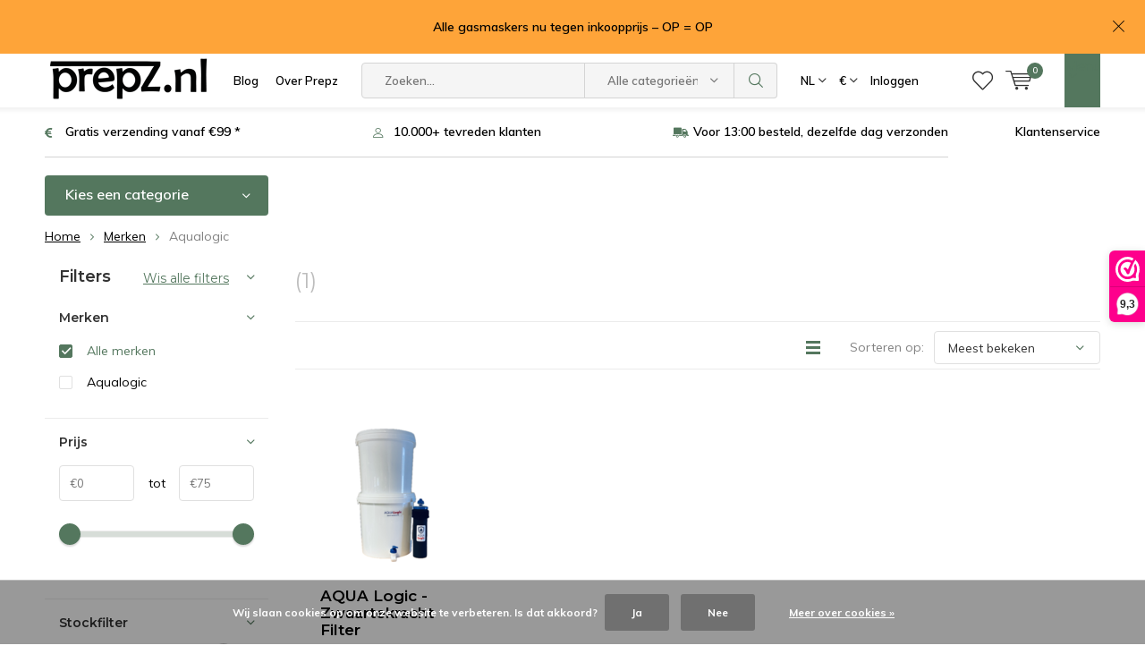

--- FILE ---
content_type: text/html;charset=utf-8
request_url: https://www.prepz.nl/nl/brands/aqualogic/
body_size: 12934
content:
<!doctype html>
<html lang="nl" >
	<head>
                             
<script type="text/javascript">
   window.dataLayer = window.dataLayer || [];
   dataLayer.push({
                                                                            
                  ecomm_pagetype: "category",
                  ecomm_category: "",
                  ecomm_prodid: "149099328",
                  ecomm_totalvalue: "74.95"
                                                                             
                         
                  });
      
</script>

<!-- Google Tag Manager -->
<script>(function(w,d,s,l,i){w[l]=w[l]||[];w[l].push({'gtm.start':
new Date().getTime(),event:'gtm.js'});var f=d.getElementsByTagName(s)[0],
j=d.createElement(s),dl=l!='dataLayer'?'&l='+l:'';j.async=true;j.src=
'https://www.googletagmanager.com/gtm.js?id='+i+dl;f.parentNode.insertBefore(j,f);
})(window,document,'script','dataLayer','GTM-NZZBTPK');</script>
<!-- End Google Tag Manager -->        <meta charset="utf-8"/>
<!-- [START] 'blocks/head.rain' -->
<!--

  (c) 2008-2025 Lightspeed Netherlands B.V.
  http://www.lightspeedhq.com
  Generated: 24-11-2025 @ 12:52:31

-->
<link rel="canonical" href="https://www.prepz.nl/nl/brands/aqualogic/"/>
<link rel="alternate" href="https://www.prepz.nl/nl/index.rss" type="application/rss+xml" title="Nieuwe producten"/>
<link href="https://cdn.webshopapp.com/assets/cookielaw.css?2025-02-20" rel="stylesheet" type="text/css"/>
<meta name="robots" content="noodp,noydir"/>
<meta name="google-site-verification" content="aUgH480thCQj0tHFLaA7tLkcekgemns1Sgv1Nabrsbw"/>
<meta property="og:url" content="https://www.prepz.nl/nl/brands/aqualogic/?source=facebook"/>
<meta property="og:site_name" content="Prepz.nl - De Webshop Voor Preppen &amp; Zelfredzaamheid"/>
<meta property="og:title" content="Prepz.nl - De Webshop Voor Preppen &amp; Zelfredzaamheid"/>
<meta property="og:description" content="Goed voorbereid  zijn op noodsituaties? Laat Prepz je helpen in je voorbereiding. ✅Voor 16:00 besteld is morgen in huis. ✅ Gratis Retourneren."/>
<script src="https://app.dmws.plus/shop-assets/269782/dmws-plus-loader.js?id=353752e43770877ccfda6347d41550f6"></script>
<!--[if lt IE 9]>
<script src="https://cdn.webshopapp.com/assets/html5shiv.js?2025-02-20"></script>
<![endif]-->
<!-- [END] 'blocks/head.rain' -->
		<meta charset="utf-8">
		<meta http-equiv="x-ua-compatible" content="ie=edge">
		<title>Prepz.nl - De Webshop Voor Preppen &amp; Zelfredzaamheid - Prepz.nl - De Webshop Voor Preppen &amp; Zelfredzaamheid</title>
		<meta name="description" content="Goed voorbereid  zijn op noodsituaties? Laat Prepz je helpen in je voorbereiding. ✅Voor 16:00 besteld is morgen in huis. ✅ Gratis Retourneren.">
		<meta name="keywords" content="Preppen">
		<meta name="theme-color" content="#ffffff">
		<meta name="MobileOptimized" content="320">
		<meta name="HandheldFriendly" content="true">
		<meta name="viewport" content="width=device-width, initial-scale=1, initial-scale=1, minimum-scale=1, maximum-scale=1, user-scalable=no">
		<meta name="author" content="https://www.dmws.nl/">
    
    <link async href='//fonts.googleapis.com/css?family=Muli:400,300,500,600,700,800,900' rel='stylesheet' type='text/css'>
    <link async href='//fonts.googleapis.com/css?family=Montserrat:400,300,500,600,700,800,900' rel='stylesheet' type='text/css'>
    <link rel="stylesheet" async media="screen" href="https://cdn.webshopapp.com/shops/269782/themes/150326/assets/main-minified.css?20251121135127">
    <link rel="stylesheet" async media="screen" href="https://cdn.webshopapp.com/shops/269782/themes/150326/assets/fontawesome.css?20251121135127">
    <link rel="stylesheet" async media="screen" href="https://cdn.webshopapp.com/shops/269782/themes/150326/assets/solid.css?20251121135127">
		    <link rel="stylesheet" async href="https://cdn.webshopapp.com/shops/269782/themes/150326/assets/settings.css?20251121135127" />
		<script src="https://ajax.googleapis.com/ajax/libs/jquery/1.7.2/jquery.min.js"></script>
		<link rel="icon" type="image/x-icon" href="https://cdn.webshopapp.com/shops/269782/themes/150326/assets/favicon.ico?20251014150429">
		<link rel="apple-touch-icon" href="https://cdn.webshopapp.com/shops/269782/themes/150326/assets/favicon.ico?20251014150429">
		<meta property="og:title" content="Prepz.nl - De Webshop Voor Preppen &amp; Zelfredzaamheid">
		<meta property="og:type" content="website"> 
		<meta property="og:description" content="Goed voorbereid  zijn op noodsituaties? Laat Prepz je helpen in je voorbereiding. ✅Voor 16:00 besteld is morgen in huis. ✅ Gratis Retourneren.">
		<meta property="og:site_name" content="Prepz.nl - De Webshop Voor Preppen &amp; Zelfredzaamheid">
		<meta property="og:url" content="https://www.prepz.nl/">
		<meta property="og:image" content="https://cdn.webshopapp.com/shops/269782/themes/150326/v/2667182/assets/banner-1.jpg?20250626142110">
    		<script type="application/ld+json">
			{
				"@context": "http://schema.org/",
				"@type": "Organization",
				"url": "https://www.prepz.nl/nl/",
				"name": "Prepz.nl - De Webshop Voor Preppen &amp; Zelfredzaamheid",
				"legalName": "Prepz.nl - De Webshop Voor Preppen &amp; Zelfredzaamheid",
				"description": "Goed voorbereid  zijn op noodsituaties? Laat Prepz je helpen in je voorbereiding. ✅Voor 16:00 besteld is morgen in huis. ✅ Gratis Retourneren.",
				"logo": "https://cdn.webshopapp.com/shops/269782/themes/150326/assets/logo.png?20251014150429",
				"image": "https://cdn.webshopapp.com/shops/269782/themes/150326/v/2667182/assets/banner-1.jpg?20250626142110",
				"contactPoint": {
					"@type": "ContactPoint",
					"contactType": "Customer service",
					"telephone": "085-3033729"
				},
				"address": {
					"@type": "PostalAddress",
					"streetAddress": "",
					"addressLocality": "",
					"addressRegion": "",
					"postalCode": "",
					"addressCountry": ""
				}
			}
		</script>
	<!-- Facebook Pixel Code -->


<script>
 !function(f,b,e,v,n,t,s){if(f.fbq)return;n=f.fbq=function(){n.callMethod?
 n.callMethod.apply(n,arguments):n.queue.push(arguments)};if(!f._fbq)f._fbq=n;
 n.push=n;n.loaded=!0;n.version='2.0';n.queue=[];t=b.createElement(e);t.async=!0;
 t.src=v;s=b.getElementsByTagName(e)[0];s.parentNode.insertBefore(t,s)}(window,
 document,'script','https://connect.facebook.net/en_US/fbevents.js');
 fbq('init', '675656869258953');

 fbq('track', 'PageView');

 
 
 
</script>
<noscript><img height="1" width="1" style="display:none"
src="https://www.facebook.com/tr?id=675656869258953&ev=PageView&noscript=1" /></noscript>
 <!-- DO NOT MODIFY -->
<!-- End Facebook Pixel Code -->  </head>
	<body>
    
        <!-- Google Tag Manager (noscript) -->
    <noscript><iframe src="https://www.googletagmanager.com/ns.html?id=GTM-NZZBTPK"
    height="0" width="0" style="display:none;visibility:hidden"></iframe></noscript>
    <!-- End Google Tag Manager (noscript) -->
        
		<div id="root">
    
              
        

<header id="top">
  <p id="logo">
    <a href="https://www.prepz.nl/nl/" accesskey="h">
    <img class="desktop-only" src="https://cdn.webshopapp.com/shops/269782/themes/150326/assets/logo.png?20251014150429" alt="Prepz.nl - De Webshop Voor Preppen &amp; Zelfredzaamheid" width="190" height="60">
    <img class="desktop-hide" src="https://cdn.webshopapp.com/shops/269782/themes/150326/assets/logo-mobile.png?20251014150429" alt="Prepz.nl - De Webshop Voor Preppen &amp; Zelfredzaamheid" width="190" height="60">
    </a>
  </p>
  <nav id="skip">
    <ul>
      <li><a href="#nav" accesskey="n">Skip to navigation (n)</a></li>
      <li><a href="#content" accesskey="c">Skip to content (c)</a></li>
      <li><a href="#footer" accesskey="f">Skip to footer (f)</a></li>
    </ul>
  </nav>
  <nav id="nav">
    <ul>
      <li><a accesskey="1" href="/blogs/preppen">Blog</a> <em>(1)</em></li>
      <li><a accesskey="2" href="/nl/service/about/">Over Prepz</a> <em>(2)</em></li>
    </ul>
    <form action="https://www.prepz.nl/nl/search/" method="post" id="formSearch" class="untouched">
      <h5>Zoeken</h5>
      <p>
        <label for="q">Zoeken...</label>
        <input type="search" id="q" name="q" value="" placeholder="Zoeken..." autocomplete="off">
      </p>
      <p class="desktop-only">
        <label for="sb" class="hidden">Alle categorieën</label>
        <select id="sb" name="sb" onchange="cat();">
          <option value="https://www.prepz.nl/nl/search/">Alle categorieën</option>
                    <option value="https://www.prepz.nl/nl/waterfilters/" class="cat-8258456">Waterfilters</option>
                    <option value="https://www.prepz.nl/nl/noodpakketten/" class="cat-7898166">Noodpakketten</option>
                    <option value="https://www.prepz.nl/nl/voedsel/" class="cat-7898199"> Voedsel</option>
                    <option value="https://www.prepz.nl/nl/verlichting/" class="cat-7898322">Verlichting</option>
                    <option value="https://www.prepz.nl/nl/generatoren-power-stations/" class="cat-10592786">Generatoren &amp; Power Stations</option>
                    <option value="https://www.prepz.nl/nl/uitrusting/" class="cat-7898310"> Uitrusting</option>
                    <option value="https://www.prepz.nl/nl/gasmaskers/" class="cat-7898457">Gasmaskers</option>
                    <option value="https://www.prepz.nl/nl/gezondheid/" class="cat-7898472">Gezondheid</option>
                    <option value="https://www.prepz.nl/nl/communicatie/" class="cat-7898493"> Communicatie</option>
                    <option value="https://www.prepz.nl/nl/uitverkoop-opop/" class="cat-7994366">Uitverkoop OP=OP</option>
                    <option value="https://www.prepz.nl/nl/alle-producten/" class="cat-7881702">Alle Producten</option>
                    <option value="https://www.prepz.nl/nl/herfst-aanbiedingen/" class="cat-13256538">Herfst Aanbiedingen</option>
                    <option value="https://www.prepz.nl/nl/black-friday-prepping-sale-tot-60-korting/" class="cat-13358062">Black Friday Prepping Sale – Tot 60% Korting</option>
                  </select>
      </p>
      <p><button type="submit" title="Zoeken" disabled="disabled">Zoeken</button></p>
      <ul class="list-cart">
				      </ul>
            
    </form>
    <ul>
            <li class="language">
        <a accesskey="3" href="./">NL</a> 
        <em>(3)</em>
        <ul>
                    <li class="active"><a href="https://www.prepz.nl/nl/go/category/"  title="Nederlands" lang="nl">Nederlands</a></li>
                    <li ><a href="https://www.prepz.nl/en/go/category/"  title="English" lang="en">English</a></li>
                  </ul>
      </li>
                  <li class="currency">
        <a accesskey="4" href="./">
          <span class="mobile-hide">€</span>
          <i class="icon-euro"></i>
          <span>Valuta</span>
        </a> 
        <em>(4)</em>
        <ul>
                    <li class="active"><a href="https://www.prepz.nl/nl/session/currency/eur/">€ EUR</a></li>
                    <li ><a href="https://www.prepz.nl/nl/session/currency/gbp/">£ GBP</a></li>
                    <li ><a href="https://www.prepz.nl/nl/session/currency/usd/">$ USD</a></li>
                  </ul>
      </li>
            <li class="search">
        <a accesskey="5" href="./">
          <i class="icon-zoom"></i> 
          <span>Zoeken</span>
        </a>
        <em>(5)</em>
      </li>
      <!--<li class="compare mobile-only">
        <a accesskey="5" href="./">
          <i class="icon-chart"></i>
          <span>vergelijk</span>
        </a>
        <em>(5)</em>
      </li>-->
            <li class="user">
        <a accesskey="6" href="https://www.prepz.nl/nl/account/login/">
          <i class="icon-user-outline"></i> 
          Inloggen
        </a> 
        <em>(6)</em>
        <div>
          <div class="double">
            <form method="post" id="formLogin" action="https://www.prepz.nl/nl/account/loginPost/?return=https://www.prepz.nl/nl/brands/aqualogic/">
              <h5>Inloggen</h5>
              <p>
                <label for="formLoginEmail">E-mailadres</label>
                <input type="email" id="formLoginEmail" name="email" placeholder="E-mailadres" autocomplete='email' required>
              </p>
              <p>
                <label for="formLoginPassword">Wachtwoord</label>
                <input type="password" id="formLoginPassword" name="password" placeholder="Wachtwoord" autocomplete="current-password" required>
                <a href="https://www.prepz.nl/nl/account/password/">Wachtwoord vergeten?</a>
              </p>
              <p>
                <input type="hidden" name="key" value="187caa29c9ba6e31ecab81029f2164da" />
            		<input type="hidden" name="type" value="login" />
                <button type="submit" onclick="$('#formLogin').submit(); return false;">Inloggen</button>
              </p>
            </form>
            <div>
              <h5>Nieuwe klant?</h5>
              <ul class="list-checks">
                <li>Al je orders en retouren op één plek</li>
                <li>Het bestelproces gaat nog sneller</li>
                <li>Je winkelwagen is altijd en overal opgeslagen</li>
              </ul>
              <p class="link-btn"><a class="a" href="https://www.prepz.nl/nl/account/register/">Account aanmaken</a></p>
                          </div>
          </div>
        </div>
      </li>
            <li class="menu">
        <a accesskey="7" href="./">
          <i class="icon-menu"></i>
          Menu
        </a>
        <em>(7)</em>
      </li>
            <li class="favorites br">
        <a accesskey="8" href="https://www.prepz.nl/nl/account/wishlist/">
          <i class="icon-heart-outline"></i> 
          <span>wishlist</span>
        </a> 
      </li>
            <li class="cart">
        <a accesskey="9" href="./">
          <i class="icon-cart"></i> 
          <span>Winkelwagen</span> 
          <span class="qty">0</span>
        </a> 
        <em>(9)</em>
        <div>
          <h5>Mijn winkelwagen</h5>
                    <ul class="list-cart">
            <li>
              <a href="https://www.prepz.nl/nl/session/back/">
                <span class="img"><img src="https://cdn.webshopapp.com/shops/269782/themes/150326/assets/empty-cart.svg?20251121135127" alt="Empty cart" width="43" height="46"></span>
                <span class="title">Geen producten gevonden...</span>
                <span class="desc">Er zitten geen producten in uw winkelwagen. Misschien is het artikel dat u had gekozen uitverkocht.</span>
              </a>
            </li>
          </ul>
                            </div>
      </li>
    </ul>
    <div class="nav-main">
      <ul>
        <li><a>Menu</a>
          <ul>
                        <li><a href="https://www.prepz.nl/nl/waterfilters/">
              Waterfilters</a>
                            <ul>
                <li class="strong"><a href="https://www.prepz.nl/nl/waterfilters/">Waterfilters</a></li>
                                <li><a href="https://www.prepz.nl/nl/waterfilters/waterfilters/">Waterfilters</a>
                                    <ul>
                    <li class="strong"><a href="https://www.prepz.nl/nl/waterfilters/waterfilters/">Waterfilters</a></li>
                                        <li><a href="https://www.prepz.nl/nl/waterfilters/waterfilters/waterfilter-onderdelen-accessoires/">Waterfilter Onderdelen &amp; Accessoires</a>
                                          </li>
                                      </ul>
                                  </li>
                              </ul>
                          </li>
                        <li><a href="https://www.prepz.nl/nl/noodpakketten/">
              Noodpakketten</a>
                            <ul>
                <li class="strong"><a href="https://www.prepz.nl/nl/noodpakketten/">Noodpakketten</a></li>
                                <li><a href="https://www.prepz.nl/nl/noodpakketten/survival-kits/"> Survival Kits</a>
                                  </li>
                              </ul>
                          </li>
                        <li><a href="https://www.prepz.nl/nl/voedsel/">
               Voedsel</a>
                            <ul>
                <li class="strong"><a href="https://www.prepz.nl/nl/voedsel/"> Voedsel</a></li>
                                <li><a href="https://www.prepz.nl/nl/voedsel/noodrantsoenen/">Noodrantsoenen</a>
                                  </li>
                                <li><a href="https://www.prepz.nl/nl/voedsel/koken/">Koken</a>
                                    <ul>
                    <li class="strong"><a href="https://www.prepz.nl/nl/voedsel/koken/">Koken</a></li>
                                        <li><a href="https://www.prepz.nl/nl/voedsel/koken/vuur-maken/">Vuur Maken</a>
                                          </li>
                                      </ul>
                                  </li>
                                <li><a href="https://www.prepz.nl/nl/voedsel/vissen/">Vissen</a>
                                  </li>
                              </ul>
                          </li>
                        <li><a href="https://www.prepz.nl/nl/verlichting/">
              Verlichting</a>
                            <ul>
                <li class="strong"><a href="https://www.prepz.nl/nl/verlichting/">Verlichting</a></li>
                                <li><a href="https://www.prepz.nl/nl/verlichting/hoofdlampen/">Hoofdlampen</a>
                                  </li>
                                <li><a href="https://www.prepz.nl/nl/verlichting/zaklampen/">Zaklampen</a>
                                  </li>
                                <li><a href="https://www.prepz.nl/nl/verlichting/lampen-op-zonne-energie/">Lampen op zonne-energie</a>
                                  </li>
                              </ul>
                          </li>
                        <li><a href="https://www.prepz.nl/nl/generatoren-power-stations/">
              Generatoren &amp; Power Stations</a>
                            <ul>
                <li class="strong"><a href="https://www.prepz.nl/nl/generatoren-power-stations/">Generatoren &amp; Power Stations</a></li>
                                <li><a href="https://www.prepz.nl/nl/generatoren-power-stations/power-stations/">Power Stations</a>
                                  </li>
                                <li><a href="https://www.prepz.nl/nl/generatoren-power-stations/uitbreiding-accus-voor-power-stations/">Uitbreiding accu&#039;s Voor Power Stations</a>
                                  </li>
                                <li><a href="https://www.prepz.nl/nl/generatoren-power-stations/zonnepanelen-voor-power-stations/">Zonnepanelen Voor Power Stations</a>
                                  </li>
                              </ul>
                          </li>
                        <li><a href="https://www.prepz.nl/nl/uitrusting/">
               Uitrusting</a>
                            <ul>
                <li class="strong"><a href="https://www.prepz.nl/nl/uitrusting/"> Uitrusting</a></li>
                                <li><a href="https://www.prepz.nl/nl/uitrusting/outdoor-messen/">Outdoor Messen</a>
                                  </li>
                                <li><a href="https://www.prepz.nl/nl/uitrusting/kompassen/">Kompassen</a>
                                  </li>
                                <li><a href="https://www.prepz.nl/nl/uitrusting/multi-tools/">Multi-tools</a>
                                  </li>
                                <li><a href="https://www.prepz.nl/nl/uitrusting/outdoor-rugzakken/">Outdoor Rugzakken</a>
                                  </li>
                                <li><a href="https://www.prepz.nl/nl/uitrusting/beschermende-kleding/">Beschermende Kleding</a>
                                  </li>
                              </ul>
                          </li>
                        <li><a href="https://www.prepz.nl/nl/gasmaskers/">
              Gasmaskers</a>
                            <ul>
                <li class="strong"><a href="https://www.prepz.nl/nl/gasmaskers/">Gasmaskers</a></li>
                                <li><a href="https://www.prepz.nl/nl/gasmaskers/climax-filters/">Climax filters</a>
                                  </li>
                              </ul>
                          </li>
                        <li><a href="https://www.prepz.nl/nl/gezondheid/">
              Gezondheid</a>
                            <ul>
                <li class="strong"><a href="https://www.prepz.nl/nl/gezondheid/">Gezondheid</a></li>
                                <li><a href="https://www.prepz.nl/nl/gezondheid/ehbo-tassen/">EHBO tassen</a>
                                  </li>
                              </ul>
                          </li>
                        <li><a href="https://www.prepz.nl/nl/communicatie/">
               Communicatie</a>
                            <ul>
                <li class="strong"><a href="https://www.prepz.nl/nl/communicatie/"> Communicatie</a></li>
                                <li><a href="https://www.prepz.nl/nl/communicatie/noodradios/">Noodradio&#039;s</a>
                                  </li>
                                <li><a href="https://www.prepz.nl/nl/communicatie/portofoons/">Portofoons</a>
                                  </li>
                                <li><a href="https://www.prepz.nl/nl/communicatie/noodfluiten/">Noodfluiten</a>
                                  </li>
                              </ul>
                          </li>
                        <li><a href="https://www.prepz.nl/nl/uitverkoop-opop/">
              Uitverkoop OP=OP</a>
                          </li>
                                    <li><a href="https://www.prepz.nl/nl/catalog/">Alle categorieën</a></li>
                      </ul>
        </li>
      </ul>
    </div>
  </nav>
	<p id="back"><a href="https://www.prepz.nl/nl/brands/">Terug</a></p></header>
<a href="https://www.prepz.nl/nl/gasmaskers/">
<p id="notify" class="">Alle gasmaskers nu tegen inkoopprijs – OP = OP</p>
</a>
      
                  
      <main id="content" class="">
        <div class="usp-container">
  <ul class="list-usp">
        <li>
            	Gratis verzending vanaf €99 *
          </li>
            <li>
            	10.000+ tevreden klanten
          </li>
            <li>
            	Voor 13:00 besteld, dezelfde dag verzonden
          </li>
      </ul>
  <p class="link-inline">
      <a href="/service/">Klantenservice</a>
  </p>
</div>
        <nav class="nav-main desktop-only">
  <ul>
    <li><a href="./">Kies een categorie</a>
      <ul>
                <li><a href="https://www.prepz.nl/nl/waterfilters/">
          Waterfilters</a>
                    <ul>
            <li class="strong"><a href="https://www.prepz.nl/nl/waterfilters/">Waterfilters</a></li>
                        <li><a href="https://www.prepz.nl/nl/waterfilters/waterfilters/">Waterfilters</a>
                            <ul>
                <li class="strong"><a href="https://www.prepz.nl/nl/waterfilters/waterfilters/">Waterfilters</a></li>
                            		<li><a href="https://www.prepz.nl/nl/waterfilters/waterfilters/waterfilter-onderdelen-accessoires/">Waterfilter Onderdelen &amp; Accessoires</a>
                              		</li>
                              </ul>
                          </li>
                      </ul>
                  </li>
                <li><a href="https://www.prepz.nl/nl/noodpakketten/">
          Noodpakketten</a>
                    <ul>
            <li class="strong"><a href="https://www.prepz.nl/nl/noodpakketten/">Noodpakketten</a></li>
                        <li><a href="https://www.prepz.nl/nl/noodpakketten/survival-kits/"> Survival Kits</a>
                          </li>
                      </ul>
                  </li>
                <li><a href="https://www.prepz.nl/nl/voedsel/">
           Voedsel</a>
                    <ul>
            <li class="strong"><a href="https://www.prepz.nl/nl/voedsel/"> Voedsel</a></li>
                        <li><a href="https://www.prepz.nl/nl/voedsel/noodrantsoenen/">Noodrantsoenen</a>
                          </li>
                        <li><a href="https://www.prepz.nl/nl/voedsel/koken/">Koken</a>
                            <ul>
                <li class="strong"><a href="https://www.prepz.nl/nl/voedsel/koken/">Koken</a></li>
                            		<li><a href="https://www.prepz.nl/nl/voedsel/koken/vuur-maken/">Vuur Maken</a>
                              		</li>
                              </ul>
                          </li>
                        <li><a href="https://www.prepz.nl/nl/voedsel/vissen/">Vissen</a>
                          </li>
                      </ul>
                  </li>
                <li><a href="https://www.prepz.nl/nl/verlichting/">
          Verlichting</a>
                    <ul>
            <li class="strong"><a href="https://www.prepz.nl/nl/verlichting/">Verlichting</a></li>
                        <li><a href="https://www.prepz.nl/nl/verlichting/hoofdlampen/">Hoofdlampen</a>
                          </li>
                        <li><a href="https://www.prepz.nl/nl/verlichting/zaklampen/">Zaklampen</a>
                          </li>
                        <li><a href="https://www.prepz.nl/nl/verlichting/lampen-op-zonne-energie/">Lampen op zonne-energie</a>
                          </li>
                      </ul>
                  </li>
                <li><a href="https://www.prepz.nl/nl/generatoren-power-stations/">
          Generatoren &amp; Power Stations</a>
                    <ul>
            <li class="strong"><a href="https://www.prepz.nl/nl/generatoren-power-stations/">Generatoren &amp; Power Stations</a></li>
                        <li><a href="https://www.prepz.nl/nl/generatoren-power-stations/power-stations/">Power Stations</a>
                          </li>
                        <li><a href="https://www.prepz.nl/nl/generatoren-power-stations/uitbreiding-accus-voor-power-stations/">Uitbreiding accu&#039;s Voor Power Stations</a>
                          </li>
                        <li><a href="https://www.prepz.nl/nl/generatoren-power-stations/zonnepanelen-voor-power-stations/">Zonnepanelen Voor Power Stations</a>
                          </li>
                      </ul>
                  </li>
                <li><a href="https://www.prepz.nl/nl/uitrusting/">
           Uitrusting</a>
                    <ul>
            <li class="strong"><a href="https://www.prepz.nl/nl/uitrusting/"> Uitrusting</a></li>
                        <li><a href="https://www.prepz.nl/nl/uitrusting/outdoor-messen/">Outdoor Messen</a>
                          </li>
                        <li><a href="https://www.prepz.nl/nl/uitrusting/kompassen/">Kompassen</a>
                          </li>
                        <li><a href="https://www.prepz.nl/nl/uitrusting/multi-tools/">Multi-tools</a>
                          </li>
                        <li><a href="https://www.prepz.nl/nl/uitrusting/outdoor-rugzakken/">Outdoor Rugzakken</a>
                          </li>
                        <li><a href="https://www.prepz.nl/nl/uitrusting/beschermende-kleding/">Beschermende Kleding</a>
                          </li>
                      </ul>
                  </li>
                <li><a href="https://www.prepz.nl/nl/gasmaskers/">
          Gasmaskers</a>
                    <ul>
            <li class="strong"><a href="https://www.prepz.nl/nl/gasmaskers/">Gasmaskers</a></li>
                        <li><a href="https://www.prepz.nl/nl/gasmaskers/climax-filters/">Climax filters</a>
                          </li>
                      </ul>
                  </li>
                <li><a href="https://www.prepz.nl/nl/gezondheid/">
          Gezondheid</a>
                    <ul>
            <li class="strong"><a href="https://www.prepz.nl/nl/gezondheid/">Gezondheid</a></li>
                        <li><a href="https://www.prepz.nl/nl/gezondheid/ehbo-tassen/">EHBO tassen</a>
                          </li>
                      </ul>
                  </li>
                <li><a href="https://www.prepz.nl/nl/communicatie/">
           Communicatie</a>
                    <ul>
            <li class="strong"><a href="https://www.prepz.nl/nl/communicatie/"> Communicatie</a></li>
                        <li><a href="https://www.prepz.nl/nl/communicatie/noodradios/">Noodradio&#039;s</a>
                          </li>
                        <li><a href="https://www.prepz.nl/nl/communicatie/portofoons/">Portofoons</a>
                          </li>
                        <li><a href="https://www.prepz.nl/nl/communicatie/noodfluiten/">Noodfluiten</a>
                          </li>
                      </ul>
                  </li>
                <li><a href="https://www.prepz.nl/nl/uitverkoop-opop/">
          Uitverkoop OP=OP</a>
                  </li>
                        <li><a href="https://www.prepz.nl/nl/catalog/">Alle categorieën</a></li>
              </ul>
    </li>
      </ul>
    </nav>                                  
<nav class="breadcrumbs desktop-only">
  <ol>
    <li><a href="https://www.prepz.nl/nl/">Home</a></li>
            <li><a href="https://www.prepz.nl/nl/brands/">Merken</a></li>
                <li>Aqualogic</li>
          </ol> 
</nav>
<div class="cols-a">
  <article>
    <header class="heading-collection overlay-c">
      <h1> <span class="overlay-f regular">(1)</span></h1>
                  
    </header>
    <form action="https://www.prepz.nl/nl/brands/aqualogic/" method="get" id="filter_form_customized" class="form-sort">
      <input type="hidden" name="mode" value="grid" id="filter_form_mode_customized" />
      <input type="hidden" name="max" value="75" id="filter_form_max_customized" />
      <input type="hidden" name="min" value="0" id="filter_form_min_customized" />
      <h2>Filters <i class="icon-settings"></i></h2>
      <p>
        <label for="fsa">Sorteren op:</label>
        <select id="sortselect" name="sort" onchange="$('#filter_form_customized').submit();">
                    <option data-icon="icon-decrease" value="popular" selected="selected">Meest bekeken</option>
                    <option data-icon="icon-decrease" value="newest">Nieuwste producten</option>
                    <option data-icon="icon-decrease" value="lowest">Laagste prijs</option>
                    <option data-icon="icon-decrease" value="highest">Hoogste prijs</option>
                    <option data-icon="icon-decrease" value="asc">Naam oplopend</option>
                    <option data-icon="icon-decrease" value="desc">Naam aflopend</option>
                  </select>
      </p>
            
      <p class="link-icon mobile-hide">
                <a href="https://www.prepz.nl/nl/brands/aqualogic/?mode=list">
          <span><span>Lijst</span></span> <i class="icon-list"></i>
        </a>
              </p>
      
            
    </form>
    
    <ul class="list-collection    mobile-grid">
                                                          <li class="data-product" data-url="https://www.prepz.nl/nl/aqua-logic-zwaartekracht-filter.html?format=json"> 
  <ul class="img">
          <li>
        <img src="https://cdn.webshopapp.com/shops/269782/files/448814706/180x175x2/aqualogic-aqua-logic-zwaartekracht-filter.jpg" alt="Aqualogic AQUA Logic - Zwaartekracht Filter" width="180" height="175">
              </li>
      </ul>
  <h3><a href="https://www.prepz.nl/nl/aqua-logic-zwaartekracht-filter.html">AQUA Logic - Zwaartekracht Filter</a></h3>
      	    
  <p class="price">
            € 74,95  </p>
  
    <div class="delivery-time">
    
  </div>
      <p class="rating">
          </p>
    <p class="link"><a class="product-quicklook" href="./" data-popup="product-149099328">Quicklook</a></p>
      <ul class="tools">
    <li><a href="https://www.prepz.nl/nl/account/wishlistAdd/149099328/?variant_id=294301765"><i class="icon-heart-outline"></i> <span><span>Aan verlanglijst toevoegen</span></span></a></li>
  </ul>
      <form class="desktop-only" action="https://www.prepz.nl/nl/compare/add/294301765/" type="post">
    <p class="check-a"><label for="check-149099328"><input type="checkbox" id="check-149099328" data-id="149099328" data-add-url="https://www.prepz.nl/nl/compare/add/294301765/" data-del-url="https://www.prepz.nl/nl/compare/delete/294301765/" name="lcg" class="compare-toggle"> Vergelijk</label></p>
  </form>
  <a class="mobile-compare desktop-hide" href="https://www.prepz.nl/nl/compare/add/294301765/">Vergelijk</a>
      <footer class="extra">
    <form action="https://www.prepz.nl/nl/cart/add/294301765/" data-action="https://www.prepz.nl/nl/cart/add/294301765/" id="product_configure_form_149099328" method="post">
            <p class="amount">
        <label for="product-q-149099328" class="hidden">Aantal</label>
        <select id="product-q-149099328" name="quantity">
                    	<option >1</option>
                    	<option >2</option>
                    	<option >3</option>
                    	<option >4</option>
                    	<option >5</option>
                    	<option >6</option>
                    	<option >7</option>
                    	<option >8</option>
                    	<option >9</option>
                    	<option >10</option>
                  </select>
        <button class="cart-form-submit" type="submit"><span class="hidden">Toevoegen aan winkelwagen</span> <i class="icon-cart-plus"></i></button>
      </p>
          </form>
  </footer>
    </li>
                                                              </ul>
    
        
      </article>
  
                                                                                  
    
  <aside>
        
        <form action="https://www.prepz.nl/nl/brands/aqualogic/" method="get" id="formFilter" class="form-filter">
      <div id="dmws-filter-wrap">
        <header>
          <h3>Filters <a class="clearAllFilter" href="https://www.prepz.nl/nl/brands/aqualogic/?mode=grid">Wis alle filters</a></h3>
        </header>
                        <h4>Merken</h4>
        <ul>
                    <li><label for="filter_0"><input type="radio" id="filter_0" name="brand" value="0"  checked=> Alle merken</label></li>
                    <li><label for="filter_4792513"><input type="radio" id="filter_4792513" name="brand" value="4792513" > Aqualogic</label></li>
                                                                                  </ul>
                
                
                <h4>Prijs</h4>
          <p class="ui-slider-a m60">
            <span>
              <label for="min" class="hidden">von</label>
              <input type="text" id="min" name="min" value="€0" data-min="0" required>
            </span>
            <span>
              <label for="max">tot</label>
              <input type="text" id="max" name="max" value="€75" data-max="75" required>
            </span>
          </p>
        	
                <h4>Stockfilter</h4>
          <p class="check-b">
            <label for="stockFilter"><input type="checkbox"  id="stockFilter" name="stockFilter">Filter on stock</label>
          </p>
                
      </div>
      <p class="desktop-hide scheme-btn submit"><button type="submit">Bekijk alle resultaten <i id="filter-live-count" class="count">(1)</i></button></p>
    </form>
        <div class="desktop-only">
            <div class="module-chat online ">
      <!--<div class="module-chat offline">-->
                <figure><img class="b-lazy" src="[data-uri]" data-src="https://cdn.webshopapp.com/shops/269782/themes/150326/assets/customerservice.jpg?20251014150429" alt="Klantenservice" width="71" height="71"></figure>
                <h3>Klantenservice</h3>
        <p>We staan voor je klaar <a href="https://www.prepz.nl/nl/service/">Contacteer ons</a></p>
      </div>
            <ul class="list-checks semi b m25 overlay-c">
        <li><span>Gratis Verzending</span> vanaf 99 euro <span class="tip"><a href="./"><i class="icon-info"></i> <span>Tooltip</span></a> <span>Voor 13:00 besteld = morgen in huis</span></span></li>
        <li>20.000+ Tevreden klanten</li>
        <li>Meer dan 2000+ positieve reviews</li>
        <li>Persoonlijk Advies</li>
      </ul>
      <div class="module-rating ">
  <figure>
    <a href="https://www.webwinkelkeur.nl/leden/Prepz_10419.html" target="_blank">
    	<img src="https://cdn.webshopapp.com/shops/269782/themes/150326/v/578834/assets/feedback-image.png?20210702100308" alt="Placeholder" width="65" height="65"> 
    </a>
    	<span>9,3</span>
    </figure>
  <h4>Beoordelingen <span class="rating-a" data-val="9.3" data-of="10"></span></h4>
    <p>“Snelle levering, goed product. Ik had de radio eigenlijk groter verwacht maar het viel niet tegen in tegendeel past beter in de bug out bag!”</p>
  </div>
          </div>
  </aside>
</div>      </main>
    
  	    <form id="formNewsletter" action="https://www.prepz.nl/nl/account/newsletter/" method="post" class="popup-a popup-newsletter" data-title="newsletter">
  <header>
    <p></p>
    <h5></h5>
  </header>
  <ul class="list-checks">
    <li>Wat de risico&#039;s in je directe omgeving zijn en hoe je hier achter komt.</li>
    <li>Welke spullen het belangrijkste zijn in een noodsituatie.</li>
    <li>Hoe je een goed noodpakket samenstelt op basis van je eigen behoeften</li>
  </ul>
  <p>
    <input type="hidden" name="key" value="187caa29c9ba6e31ecab81029f2164da" />
    <label for="formNewsletterEmail">E-mailadres</label>
    <input type="text" name="email" id="formNewsletterEmail" placeholder="E-mail adres"/>
  </p>
  <p><button type="submit">Abonneer</button></p>
  <figure><img src="https://cdn.webshopapp.com/shops/269782/themes/150326/v/1617484/assets/newsletter-popup-image.jpg?20221129161214" alt="Newsletter" width="500" height="475"></figure>
</form>    <article id="compare" class="desktop-only">
  <header>
    <h5>Vergelijk producten <span class="remove-all-compare">Verwijder alle producten</span></h5>
  </header>
  <section class="compare-wrapper">
    <p class="max">You can compare a maximum of 3 products</p>
    <ul class="list-compare">
      
    </ul>
    <p class="link-btn desktop-hide"><a href="https://www.prepz.nl/nl/compare/">Start vergelijking</a></p>
  </section>
  <footer>
    <div class="desktop-only">
      <p class="link-btn"><a href="https://www.prepz.nl/nl/compare/">Start vergelijking</a></p>
      <p><a class="toggle toggle-compare" href="javascript:;"><span>Toon</span> <span class="hidden">Verbergen</span></a></p>
    </div>
    <p class="desktop-hide"><a href="javascript:;" class="remove">Verwijder alle producten</a></p>
  </footer>
  <a class="hide desktop-hide compare-mobile-toggle" href="javascript:;">Hide compare box</a>
</article>    <footer id="footer">
    <div class="usp-container">
    <ul class="list-usp">
            <li>
                  Gratis verzending vanaf €99 *
              </li>
                  <li>
                  10.000+ tevreden klanten
              </li>
                  <li>
                  Voor 13:00 besteld, dezelfde dag verzonden
              </li>
          </ul>
  </div>
    <form id="formNewsletterFooter" action="https://www.prepz.nl/nl/account/newsletter/" method="post">
    <div>
            <figure><img class="b-lazy" src="[data-uri]" data-src="https://cdn.webshopapp.com/shops/269782/themes/150326/assets/footer-image-service.png?20251014150429" alt="Prepz.nl - De Webshop Voor Preppen &amp; Zelfredzaamheid" width="135" height="185"></figure>
            <h3>Vragen? Wij staan voor je klaar.</h3>
      <p>Dagelijks van 9:00 tot 17:00</p>
    </div>
        <div>
      <h3>Volg ons</h3>
      <ul class="list-social">
                <li><a rel="external" href="https://www.facebook.com/prepz.nl"><i class="icon-facebook"></i> Facebook</a></li>
                        <li><a rel="external" href="https://www.instagram.com/prepz.nl/"><i class="icon-instagram"></i> Instagram</a></li>
                        <li><a rel="external" href="https://twitter.com/prepz_"><i class="icon-twitter"></i> Twitter</a></li>
                                <li><a rel="external" href="https://www.linkedin.com/company/prepz/"><i class="icon-linkedin"></i> Linkedin</a></li>
                                <li><a rel="external" href="https://www.youtube.com/channel/UCDhXJQr2NamAScJ0nFDVptg/videos"><i class="icon-youtube"></i> Youtube</a></li>
              </ul>
    </div>
        <div class="white-line tablet-only"></div>
        <div>
      <h3>Ontvang de nieuwste aanbiedingen en promoties</h3>						
      <p>
        <input type="hidden" name="key" value="187caa29c9ba6e31ecab81029f2164da" />
        <label for="formNewsletterEmailFooter">E-mail adres</label>
        <input type="text" name="email" id="formNewsletterEmailFooter" placeholder="E-mail adres"/>
        <button type="submit">Abonneer</button>
        <a class="small" href="https://www.prepz.nl/nl/service/privacy-policy/">* Lees hier de wettelijke beperkingen</a>
      </p>
    </div>
      </form>
  <nav>
        <div>
      <h3>Klantenservice</h3>
      <ul>
                <li>
          <a href="https://www.prepz.nl/nl/service/about/" title="Over ons">Over ons</a>
        </li>
                <li>
          <a href="https://www.prepz.nl/nl/service/general-terms-conditions/" title="Algemene voorwaarden">Algemene voorwaarden</a>
        </li>
                <li>
          <a href="https://www.prepz.nl/nl/service/privacy-policy/" title="Privacy Policy">Privacy Policy</a>
        </li>
                <li>
          <a href="https://www.prepz.nl/nl/service/payment-methods/" title="Betaalmethoden">Betaalmethoden</a>
        </li>
                <li>
          <a href="https://www.prepz.nl/nl/service/shipping-returns/" title="Verzenden &amp; Afhalen">Verzenden &amp; Afhalen</a>
        </li>
                <li>
          <a href="https://www.prepz.nl/nl/service/retouren/" title="Retouren">Retouren</a>
        </li>
                <li>
          <a href="https://www.prepz.nl/nl/service/" title="Klantenservice">Klantenservice</a>
        </li>
                <li>
          <a href="https://www.prepz.nl/nl/sitemap/" title="Sitemap">Sitemap</a>
        </li>
                <li>
          <a href="https://www.prepz.nl/nl/service/klachten/" title="Klachten">Klachten</a>
        </li>
                <li>
          <a href="https://www.prepz.nl/nl/service/meest-gestelde-vragen-over-gasmaskers/" title="Meest gestelde vragen over gasmaskers">Meest gestelde vragen over gasmaskers</a>
        </li>
              </ul>
    </div>
    <div>
      <h3>Mijn account</h3>
      <ul>
                <li><a href="https://www.prepz.nl/nl/account/" title="Registreren">Registreren</a></li>
                <li><a href="https://www.prepz.nl/nl/account/orders/" title="Mijn bestellingen">Mijn bestellingen</a></li>
                <li><a href="https://www.prepz.nl/nl/account/wishlist/" title="Mijn verlanglijst">Mijn verlanglijst</a></li>
                <li><a href="https://www.prepz.nl/nl/compare/">Vergelijk producten</a></li>      </ul>
    </div>
    <div>
      <h3>Categorieën</h3>
      <ul>
                <li ><a href="https://www.prepz.nl/nl/waterfilters/">Waterfilters</a><span class="more-cats"><span class="plus-min"></span></span></li>
                <li ><a href="https://www.prepz.nl/nl/noodpakketten/">Noodpakketten</a><span class="more-cats"><span class="plus-min"></span></span></li>
                <li ><a href="https://www.prepz.nl/nl/voedsel/"> Voedsel</a><span class="more-cats"><span class="plus-min"></span></span></li>
                <li ><a href="https://www.prepz.nl/nl/verlichting/">Verlichting</a><span class="more-cats"><span class="plus-min"></span></span></li>
                <li ><a href="https://www.prepz.nl/nl/generatoren-power-stations/">Generatoren &amp; Power Stations</a><span class="more-cats"><span class="plus-min"></span></span></li>
                <li ><a href="https://www.prepz.nl/nl/uitrusting/"> Uitrusting</a><span class="more-cats"><span class="plus-min"></span></span></li>
                <li ><a href="https://www.prepz.nl/nl/gasmaskers/">Gasmaskers</a><span class="more-cats"><span class="plus-min"></span></span></li>
                <li ><a href="https://www.prepz.nl/nl/gezondheid/">Gezondheid</a><span class="more-cats"><span class="plus-min"></span></span></li>
              </ul>
    </div>
    <div>
      <h3>Contact</h3>
      <ul class="list-contact">
        <li><i class="icon-phone"></i> <a href="tel:085-3033729">085-3033729</a> Vragen? Bel ons!</li>
        <li><i class="icon-envelope"></i> <a class="email"><span class="__cf_email__" data-cfemail="a6cfc8c0c9e6d6d4c3d6dc88c8ca">[email&#160;protected]</span></a> Gemiddeld reageren we binnen 4 uur</li>
                <li><i class="icon-messenger"></i> <a rel="external" href=" http://m.me/prepz.nl">Facebook messenger</a> Voor een praatje of vragen</li>
                                    <li><i class="icon-instagram"></i> <a rel="external" href="https://www.instagram.com/prepz.nl/">Instagram</a> Volg ons op Instagram</li>
                        </ul>
          </div>
  </nav>
  <ul class="payments">
        <li><img class="b-lazy" src="[data-uri]" data-src="https://cdn.webshopapp.com/shops/269782/themes/150326/assets/z-ideal.png?20251121135127" alt="ideal" width="45" height="21"></li>
        <li><img class="b-lazy" src="[data-uri]" data-src="https://cdn.webshopapp.com/shops/269782/themes/150326/assets/z-paypal.png?20251121135127" alt="paypal" width="45" height="21"></li>
        <li><img class="b-lazy" src="[data-uri]" data-src="https://cdn.webshopapp.com/shops/269782/themes/150326/assets/z-visa.png?20251121135127" alt="visa" width="45" height="21"></li>
        <li><img class="b-lazy" src="[data-uri]" data-src="https://cdn.webshopapp.com/shops/269782/themes/150326/assets/z-maestro.png?20251121135127" alt="maestro" width="45" height="21"></li>
        <li><img class="b-lazy" src="[data-uri]" data-src="https://cdn.webshopapp.com/shops/269782/themes/150326/assets/z-mistercash.png?20251121135127" alt="mistercash" width="45" height="21"></li>
        <li><img class="b-lazy" src="[data-uri]" data-src="https://cdn.webshopapp.com/shops/269782/themes/150326/assets/z-mastercard.png?20251121135127" alt="mastercard" width="45" height="21"></li>
        <li><img class="b-lazy" src="[data-uri]" data-src="https://cdn.webshopapp.com/shops/269782/themes/150326/assets/z-banktransfer.png?20251121135127" alt="banktransfer" width="45" height="21"></li>
      </ul>
  <div class="double">
    <div style="padding-left:0;">     
            <p>
     		© 2025
                  - Powered by
                    <a href="https://www.lightspeedhq.nl/" title="Lightspeed" target="_blank">Lightspeed</a>
                              - Theme by <a href="https://www.designmijnwebshop.nl/" target="_blank">DMWS.nl</a>
              </p>
    </div>
    <ul>
            <li><a href="https://www.prepz.nl/nl/service/general-terms-conditions/">Algemene voorwaarden</a></li>
      <li><a href="https://www.prepz.nl/nl/rss/">RSS-feed</a></li>      <li><a href="https://www.prepz.nl/nl/sitemap/">Sitemap</a></li>
    </ul>
  </div>
</footer>
              
 <div class="rich-snippet text-center">
   <div itemscope itemtype="http://data-vocabulary.org/Review-aggregate">
    <span class="strong" itemprop="itemreviewed">Prepz</span>
    <span itemprop="rating" itemscope itemtype="http://data-vocabulary.org/Rating">
    <span itemprop="average"> 9.3</span> / <span itemprop="best">10</span></span> -
    <span itemprop="count"> 610 </span> Reviews @ <a target="_blank" href="https://www.webwinkelkeur.nl/leden/Prepz_10419.html">Webwinkelkeur</a> 
   </div>
 </div>
<nav id="nav-mobile">
  <ul>
        <li><a href="https://www.prepz.nl/nl/waterfilters/">
          Waterfilters</a>
            <ul>
        <li><span>Waterfilters</span></li>
                <li><a href="https://www.prepz.nl/nl/waterfilters/waterfilters/">Waterfilters</a>
                    <ul>
            <li><span>Waterfilters</span></li>
                    		<li><a href="https://www.prepz.nl/nl/waterfilters/waterfilters/waterfilter-onderdelen-accessoires/">Waterfilter Onderdelen &amp; Accessoires</a>
                          </li>
                      </ul>
                  </li>
              </ul>
          </li>
        <li><a href="https://www.prepz.nl/nl/noodpakketten/">
          Noodpakketten</a>
            <ul>
        <li><span>Noodpakketten</span></li>
                <li><a href="https://www.prepz.nl/nl/noodpakketten/survival-kits/"> Survival Kits</a>
                  </li>
              </ul>
          </li>
        <li><a href="https://www.prepz.nl/nl/voedsel/">
           Voedsel</a>
            <ul>
        <li><span> Voedsel</span></li>
                <li><a href="https://www.prepz.nl/nl/voedsel/noodrantsoenen/">Noodrantsoenen</a>
                  </li>
                <li><a href="https://www.prepz.nl/nl/voedsel/koken/">Koken</a>
                    <ul>
            <li><span>Koken</span></li>
                    		<li><a href="https://www.prepz.nl/nl/voedsel/koken/vuur-maken/">Vuur Maken</a>
                          </li>
                      </ul>
                  </li>
                <li><a href="https://www.prepz.nl/nl/voedsel/vissen/">Vissen</a>
                  </li>
              </ul>
          </li>
        <li><a href="https://www.prepz.nl/nl/verlichting/">
          Verlichting</a>
            <ul>
        <li><span>Verlichting</span></li>
                <li><a href="https://www.prepz.nl/nl/verlichting/hoofdlampen/">Hoofdlampen</a>
                  </li>
                <li><a href="https://www.prepz.nl/nl/verlichting/zaklampen/">Zaklampen</a>
                  </li>
                <li><a href="https://www.prepz.nl/nl/verlichting/lampen-op-zonne-energie/">Lampen op zonne-energie</a>
                  </li>
              </ul>
          </li>
        <li><a href="https://www.prepz.nl/nl/generatoren-power-stations/">
          Generatoren &amp; Power Stations</a>
            <ul>
        <li><span>Generatoren &amp; Power Stations</span></li>
                <li><a href="https://www.prepz.nl/nl/generatoren-power-stations/power-stations/">Power Stations</a>
                  </li>
                <li><a href="https://www.prepz.nl/nl/generatoren-power-stations/uitbreiding-accus-voor-power-stations/">Uitbreiding accu&#039;s Voor Power Stations</a>
                  </li>
                <li><a href="https://www.prepz.nl/nl/generatoren-power-stations/zonnepanelen-voor-power-stations/">Zonnepanelen Voor Power Stations</a>
                  </li>
              </ul>
          </li>
        <li><a href="https://www.prepz.nl/nl/uitrusting/">
           Uitrusting</a>
            <ul>
        <li><span> Uitrusting</span></li>
                <li><a href="https://www.prepz.nl/nl/uitrusting/outdoor-messen/">Outdoor Messen</a>
                  </li>
                <li><a href="https://www.prepz.nl/nl/uitrusting/kompassen/">Kompassen</a>
                  </li>
                <li><a href="https://www.prepz.nl/nl/uitrusting/multi-tools/">Multi-tools</a>
                  </li>
                <li><a href="https://www.prepz.nl/nl/uitrusting/outdoor-rugzakken/">Outdoor Rugzakken</a>
                  </li>
                <li><a href="https://www.prepz.nl/nl/uitrusting/beschermende-kleding/">Beschermende Kleding</a>
                  </li>
              </ul>
          </li>
        <li><a href="https://www.prepz.nl/nl/gasmaskers/">
          Gasmaskers</a>
            <ul>
        <li><span>Gasmaskers</span></li>
                <li><a href="https://www.prepz.nl/nl/gasmaskers/climax-filters/">Climax filters</a>
                  </li>
              </ul>
          </li>
        <li><a href="https://www.prepz.nl/nl/gezondheid/">
          Gezondheid</a>
            <ul>
        <li><span>Gezondheid</span></li>
                <li><a href="https://www.prepz.nl/nl/gezondheid/ehbo-tassen/">EHBO tassen</a>
                  </li>
              </ul>
          </li>
        <li><a href="https://www.prepz.nl/nl/communicatie/">
           Communicatie</a>
            <ul>
        <li><span> Communicatie</span></li>
                <li><a href="https://www.prepz.nl/nl/communicatie/noodradios/">Noodradio&#039;s</a>
                  </li>
                <li><a href="https://www.prepz.nl/nl/communicatie/portofoons/">Portofoons</a>
                  </li>
                <li><a href="https://www.prepz.nl/nl/communicatie/noodfluiten/">Noodfluiten</a>
                  </li>
              </ul>
          </li>
        <li><a href="https://www.prepz.nl/nl/uitverkoop-opop/">
          Uitverkoop OP=OP</a>
          </li>
        <li><a href="https://www.prepz.nl/nl/alle-producten/">
          Alle Producten</a>
          </li>
        <li><a href="https://www.prepz.nl/nl/herfst-aanbiedingen/">
          Herfst Aanbiedingen</a>
          </li>
        <li><a href="https://www.prepz.nl/nl/black-friday-prepping-sale-tot-60-korting/">
          Black Friday Prepping Sale – Tot 60% Korting</a>
          </li>
            <li><a accesskey="1" href="/blogs/preppen">Blog</a> <em>(1)</em></li>
            <li><a accesskey="2" href="/nl/service/about/">Over Prepz</a> <em>(2)</em></li>
                <li class="currency">
      <a href="https://www.prepz.nl/nl/service/"><i class="icon-info"></i><span>Klantenservice</span></a> 
    </li>
        <li class="language">
      <a accesskey="3" href="./">
        <img class="b-lazy" src="[data-uri]" data-src="https://cdn.webshopapp.com/shops/269782/themes/150326/assets/language.png?20251121135127" alt="Language" width="24" height="15"> 
        Nederlands
      </a> 
      <em>(3)</em>
      <ul>
                  <li class="active"><a href="https://www.prepz.nl/nl/go/category/"  title="Nederlands" lang="nl">Nederlands</a></li>
                    <li ><a href="https://www.prepz.nl/en/go/category/"  title="English" lang="en">English</a></li>
                </ul>
    </li>
            <li class="currency">
      <a accesskey="4" href="./">
        <span class="desktop-only"></span>
        <i class="icon-euro"></i>
        <span>eur</span>
      </a> 
      <em>(4)</em>
      <ul>
                <li class="active"><a href="https://www.prepz.nl/nl/session/currency/eur/">€ EUR</a></li>
                <li ><a href="https://www.prepz.nl/nl/session/currency/gbp/">£ GBP</a></li>
                <li ><a href="https://www.prepz.nl/nl/session/currency/usd/">$ USD</a></li>
              </ul>
    </li>
      </ul>
</nav>

<script data-cfasync="false" src="/cdn-cgi/scripts/5c5dd728/cloudflare-static/email-decode.min.js"></script><script>
  /* TRANSLATIONS */
  var compareUrl = 'https://www.prepz.nl/nl/compare/?format=json';
  var compare = false;
	    	var fillProduct = 2;
        var currencySymbol = '€';
    var noResults = 'Geen producten gevonden';
  var showAllResults = 'Bekijk alle resultaten';
  var readmore = 'Lees meer';
  var readless = 'Lees minder';
  var reviews = 'Reviews';
  var incTax = 'Incl. btw';
  var available = 'Op voorraad';
  var notAvailable = 'Niet op voorraad';
    var shopb2b = false;
      var showFulltitle = false;
    var basicUrl = 'https://www.prepz.nl/nl/';
  var curCollection = 'https://www.prepz.nl/nl/brands/aqualogic/';
  var shopId = '269782';
  var moreInfo = 'Meer info';
  var noVariants = 'No variants available';
  var dayDealLink = 'https://www.prepz.nl/nl/brands/aqualogic/climax-bundel-731-gasmasker-met-abek2p3-filter.html';
  var template = 'pages/collection.rain';
  var searchUrl = "https://www.prepz.nl/nl/search/";
  var searchBar = '';
  var filter_url = '';
  var showMoreText = 'Show More';
  var dailyDealsTimerText = 'Je hebt nog';
  var readMoreFeature = '0';
  var emptyProduct = '<li class="empty">Voeg nog een product toe.<span>(max 3)</span></li>';
  var continueText = 'Doorgaan';
  var continueGuestText = 'Ga verder als gast';
  var youSaveText = 'You Save';
  var youHaveGotText = 'Je hebt nog';
  var daysText = 'Dag';
  var hoursText = 'Uur';
  var minsText = 'Min';
  var secText = 'Sec';
	var availableText = 'Beschikbaar';
</script> 

<!--COUNTDOWN PRODUCTPAGE-->
<script>
  var page = 'product';
  var showDays = [
1,
2,
3,
4,
5,
]
	var orderBefore = '4 pm';  
	var showFrom = '11 am'; 
</script>
<!--END COUNTDOWN PRODUCTPAGE-->               
    <!-- [START] 'blocks/body.rain' -->
<script>
(function () {
  var s = document.createElement('script');
  s.type = 'text/javascript';
  s.async = true;
  s.src = 'https://www.prepz.nl/nl/services/stats/pageview.js';
  ( document.getElementsByTagName('head')[0] || document.getElementsByTagName('body')[0] ).appendChild(s);
})();
</script>
  
<!-- Global site tag (gtag.js) - Google Analytics -->
<script async src="https://www.googletagmanager.com/gtag/js?id=G-F1LFYGR6P0"></script>
<script>
    window.dataLayer = window.dataLayer || [];
    function gtag(){dataLayer.push(arguments);}

        gtag('consent', 'default', {"ad_storage":"denied","ad_user_data":"denied","ad_personalization":"denied","analytics_storage":"denied","region":["AT","BE","BG","CH","GB","HR","CY","CZ","DK","EE","FI","FR","DE","EL","HU","IE","IT","LV","LT","LU","MT","NL","PL","PT","RO","SK","SI","ES","SE","IS","LI","NO","CA-QC"]});
    
    gtag('js', new Date());
    gtag('config', 'G-F1LFYGR6P0', {
        'currency': 'EUR',
                'country': 'NL'
    });

        gtag('event', 'view_item_list', {"items":[{"item_id":"8720726095020","item_name":"AQUA Logic - Zwaartekracht Filter","currency":"EUR","item_brand":"Aqualogic","item_variant":"AQUA Logic - Zwaartekracht Filter - Gravity - CS-Ultra - 0,03mcr - Filter Set","price":74.95,"quantity":1}]});
    </script>
  <!-- Facebook Pixel Code -->
<script>
    !function(f,b,e,v,n,t,s)
    {if(f.fbq)return;n=f.fbq=function(){n.callMethod?
    n.callMethod.apply(n,arguments):n.queue.push(arguments)};
    if(!f._fbq)f._fbq=n;n.push=n;n.loaded=!0;n.version='2.0';
    n.queue=[];t=b.createElement(e);t.async=!0;
    t.src=v;s=b.getElementsByTagName(e)[0];
    s.parentNode.insertBefore(t,s)}(window, document,'script',
    'https://connect.facebook.net/en_US/fbevents.js');
    fbq('init', '675656869258953');
    fbq('track', 'PageView');
</script>
<noscript><img height="1" width="1" style="display:none"
    src="https://www.facebook.com/tr?id=675656869258953&ev=PageView&noscript=1"
/></noscript>
<!-- End Facebook Pixel Code -->
<script src="https://www.retourneren.nl/media/re-form/re-form.js"></script> 
<script>
(function () {
  var s = document.createElement('script');
  s.type = 'text/javascript';
  s.async = true;
  s.src = 'https://dashboard.webwinkelkeur.nl/webshops/sidebar.js?id=10419';
  ( document.getElementsByTagName('head')[0] || document.getElementsByTagName('body')[0] ).appendChild(s);
})();
</script>
<script>
(function () {
  var s = document.createElement('script');
  s.type = 'text/javascript';
  s.async = true;
  s.src = 'https://servicepoints.sendcloud.sc/shops/lightspeed_v2/embed/269782.js';
  ( document.getElementsByTagName('head')[0] || document.getElementsByTagName('body')[0] ).appendChild(s);
})();
</script>
<script>
(function () {
  var s = document.createElement('script');
  s.type = 'text/javascript';
  s.async = true;
  s.src = 'https://stocknotifier.cmdcbv.app/public/ls/stocknotifier-269782.js?shop_id=11218&t=1763953269';
  ( document.getElementsByTagName('head')[0] || document.getElementsByTagName('body')[0] ).appendChild(s);
})();
</script>
  <div class="wsa-cookielaw">
            Wij slaan cookies op om onze website te verbeteren. Is dat akkoord?
      <a href="https://www.prepz.nl/nl/cookielaw/optIn/" class="wsa-cookielaw-button wsa-cookielaw-button-green" rel="nofollow" title="Ja">Ja</a>
      <a href="https://www.prepz.nl/nl/cookielaw/optOut/" class="wsa-cookielaw-button wsa-cookielaw-button-red" rel="nofollow" title="Nee">Nee</a>
      <a href="https://www.prepz.nl/nl/service/privacy-policy/" class="wsa-cookielaw-link" rel="nofollow" title="Meer over cookies">Meer over cookies &raquo;</a>
      </div>
<!-- [END] 'blocks/body.rain' -->
          
                	<article class="popup-a popup-product" data-title="product-149099328">
  <header class="heading-product">
    <h3>AQUA Logic - Zwaartekracht Filter </h3>
    <ul class="list-product-rating">
            <li>Merk: <a href="https://www.prepz.nl/nl/brands/aqualogic/">Aqualogic</a></li>
                </ul>
  </header>
  <div class="double f">
    <div>
      <ul class="product-slider a is-slider">
      </ul>
    </div>
    <p class="product-info">De AQUA Logic Gravity Bucket – CS-Ultra filterset levert veilig drinkwater zonder stroom of druk. Verwijdert bacteriën, PFAS, chloor en chemicaliën. Ideaal voor thuis, camping of noodsituaties.</p>
    <form class="form-product" action="https://www.prepz.nl/nl/cart/add/294301765/" data-url="https://www.prepz.nl/nl/cart/add/294301765/">
      <div>
        <p class="input-inline hidden">
          <label >Maak een keuze:</label>
          <select class="quicklook-variant-select">
          </select>
        </p>
                <p class="overlay-e strong quicklook-availability"><i class="icon-check-circle"></i> Op voorraad!</p>
                <p class="price-a"><span class="old"> </span>  <span class
="standard-price">€ 74,95</span> </p>
                        
        <div class="submit">
          <p>
            <span class="qty">
              <label for="pop-fpb-149099328" class="hidden">Aantal</label>
              <select id="pop-fpb-149099328" class="product-quantity-select">
                                <option >1</option>
                                <option >2</option>
                                <option >3</option>
                                <option >4</option>
                                <option >5</option>
                                <option >6</option>
                                <option >7</option>
                                <option >8</option>
                                <option >9</option>
                                <option >10</option>
                                <option class="product-qty-more-option" data-toggle="toggle" value="more">Meer...</option>
              </select>
            </span>
            <button type="submit">Toevoegen aan winkelwagen <i class="icon-cart"></i></button>
          </p>
          <div class="modal">
            <p>Voer het aantal in en klik op <i class="icon-check"></i></p>
            <p>
              <label class="hidden">Label</label>
              <input class="product-modal-qty" type="number" min="1" name="quantity">
              <a href="javascript:;" class="btn product-modal-qty-submit"><i class="icon-check"></i> <span>Ok</span></a>
            </p>
          </div>
        </div>
      </div>
    </form>
  </div>
</article>              
  	</div>
    
		<link rel="stylesheet" href="https://cdn.webshopapp.com/shops/269782/themes/150326/assets/custom.css?20251121135127">
    <script defer src="https://cdn.webshopapp.com/shops/269782/themes/150326/assets/blazy.js?20251121135127"></script>
    <script async src="https://cdn.webshopapp.com/shops/269782/themes/150326/assets/cookie.js?20251121135127"></script>
    <script defer src="https://cdn.webshopapp.com/shops/269782/themes/150326/assets/scripts.js?20251121135127"></script>
		<script defer src="https://cdn.webshopapp.com/shops/269782/themes/150326/assets/custom.js?20251121135127"></script>
    <script defer src="https://cdn.webshopapp.com/shops/269782/themes/150326/assets/global.js?20251121135127"></script>
        <script defer src="https://cdn.webshopapp.com/shops/269782/themes/150326/assets/fancybox.js?20251121135127"></script>
		<script defer src="https://cdn.webshopapp.com/shops/269782/themes/150326/assets/dmws-gui.js?20251121135127"></script>
    <script defer src="https://cdn.webshopapp.com/shops/269782/themes/150326/assets/quicklook.js?20251121135127"></script>    <script defer src="https://cdn.webshopapp.com/shops/269782/themes/150326/assets/compare.js?20251121135127"></script>    
    <script type="text/javascript">
  /* <![CDATA[ */
  var google_conversion_id = 993185510;
  var google_custom_params = window.google_tag_params;
  var google_remarketing_only = true;
  /* ]]> */
</script>
<script type="text/javascript" src="//www.googleadservices.com/pagead/conversion.js"></script>
<noscript>
  <div style="display:inline;">
  <img height="1" width="1" style="border-style:none;" alt="" src="//googleads.g.doubleclick.net/pagead/viewthroughconversion/993185510/?guid=ON&script=0"/>
  </div>
</noscript>    
	</body>
</html>

--- FILE ---
content_type: text/javascript;charset=utf-8
request_url: https://www.prepz.nl/nl/services/stats/pageview.js
body_size: -412
content:
// SEOshop 24-11-2025 12:52:33